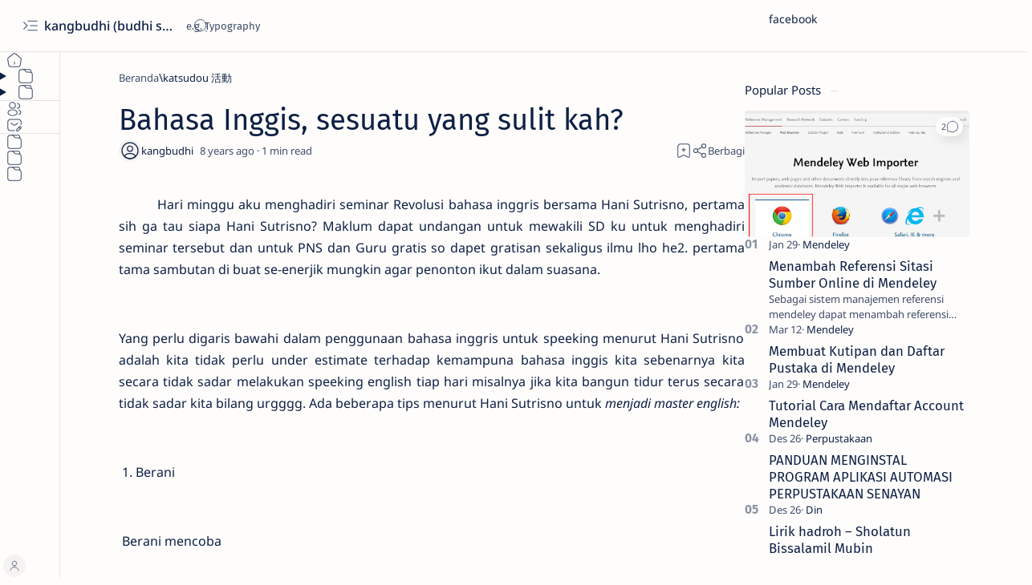

--- FILE ---
content_type: text/html; charset=utf-8
request_url: https://www.google.com/recaptcha/api2/aframe
body_size: 268
content:
<!DOCTYPE HTML><html><head><meta http-equiv="content-type" content="text/html; charset=UTF-8"></head><body><script nonce="04VNizZUGoc-boiKGOT9DA">/** Anti-fraud and anti-abuse applications only. See google.com/recaptcha */ try{var clients={'sodar':'https://pagead2.googlesyndication.com/pagead/sodar?'};window.addEventListener("message",function(a){try{if(a.source===window.parent){var b=JSON.parse(a.data);var c=clients[b['id']];if(c){var d=document.createElement('img');d.src=c+b['params']+'&rc='+(localStorage.getItem("rc::a")?sessionStorage.getItem("rc::b"):"");window.document.body.appendChild(d);sessionStorage.setItem("rc::e",parseInt(sessionStorage.getItem("rc::e")||0)+1);localStorage.setItem("rc::h",'1769216348177');}}}catch(b){}});window.parent.postMessage("_grecaptcha_ready", "*");}catch(b){}</script></body></html>

--- FILE ---
content_type: text/javascript; charset=UTF-8
request_url: http://www.kangbudhi.com/feeds/posts/summary/-/katsudou%20%20%E6%B4%BB%E5%8B%95?alt=json-in-script&orderby=updated&start-index=147&max-results=6&callback=do_related_post_1769216345762
body_size: 1757
content:
// API callback
do_related_post_1769216345762({"version":"1.0","encoding":"UTF-8","feed":{"xmlns":"http://www.w3.org/2005/Atom","xmlns$openSearch":"http://a9.com/-/spec/opensearchrss/1.0/","xmlns$blogger":"http://schemas.google.com/blogger/2008","xmlns$georss":"http://www.georss.org/georss","xmlns$gd":"http://schemas.google.com/g/2005","xmlns$thr":"http://purl.org/syndication/thread/1.0","id":{"$t":"tag:blogger.com,1999:blog-7514853016859276283"},"updated":{"$t":"2026-01-01T08:34:05.535-08:00"},"category":[{"term":"Perpustakaan"},{"term":"Teknologi Informasi"},{"term":"berita"},{"term":"Mendeley"},{"term":"katsudou  活動"},{"term":"slims"},{"term":"Lowongan kerja"},{"term":"featured"},{"term":"artikel"},{"term":"Hansha 反射"},{"term":"Jikoshoukai 自己紹介"},{"term":"cpns"},{"term":"ubuntu"},{"term":"Jurnal"},{"term":"motivasi"},{"term":"Akreditasi Jurnal"},{"term":"Din"},{"term":"Lirik lagu islami"},{"term":"OJS"},{"term":"download software perpustakaan"},{"term":"ilmu pengetahuan"},{"term":"instalasi slims"},{"term":"linux"},{"term":"pustakawan"},{"term":"upgrade psenayan"},{"term":"workshop senayan"},{"term":"workshop slims"},{"term":"zona santai"},{"term":"Contoh cara review artikel yang benar"},{"term":"Dasar-dasar Linux"},{"term":"Gmail"},{"term":"Lowongan Kerja Pustakawan di Universitas Muhammadiyah Magelang"},{"term":"Man Utd"},{"term":"TBM"},{"term":"TI Perpustakaan"},{"term":"Teknologi perpustakaan"},{"term":"WhatsApp"},{"term":"automasi perpustakaan"},{"term":"bal balan"},{"term":"berbakti kepada orang tua"},{"term":"bibliometrics"},{"term":"brosur"},{"term":"call for paper"},{"term":"captcha"},{"term":"cara redirect wordpress"},{"term":"cara upgrade senayan"},{"term":"catatan"},{"term":"contoh surat lamaran kerja cpns kemenkumham"},{"term":"contoh surat pernyataan tidak terkait instansi lain kemenkumham"},{"term":"download senayan"},{"term":"download slims"},{"term":"garmin street pilot android"},{"term":"garmin streetpilot"},{"term":"google form"},{"term":"google scholar"},{"term":"ibu"},{"term":"imam syafii"},{"term":"instalasi meranti"},{"term":"instalasi slims5"},{"term":"install canon"},{"term":"install canon mp287 ubuntu"},{"term":"install garmin android"},{"term":"jaringan perpustakaan"},{"term":"jogjalib"},{"term":"kartu anggota dua sisi"},{"term":"kartu anggota meranti"},{"term":"kata mutiara"},{"term":"kerjasama dan jaringan perpustakaan"},{"term":"keterlambatan"},{"term":"kisah inspiratif"},{"term":"kompetensi pustakawan"},{"term":"komunitas slims"},{"term":"lanjut"},{"term":"mahir"},{"term":"meranti"},{"term":"minat baca"},{"term":"music classic"},{"term":"musik klasik"},{"term":"pelatihan senayan"},{"term":"pembatasan google form"},{"term":"pengembang"},{"term":"perpustakaan digital"},{"term":"perpustakaan sekolah"},{"term":"phpmyadmin"},{"term":"phpmyadmin eror"},{"term":"phpmyadmin eror di ubuntu"},{"term":"printer canon mp287"},{"term":"printing"},{"term":"radio music classic"},{"term":"radio online music classic"},{"term":"rilis senayan"},{"term":"rilis slims"},{"term":"sayang ibu"},{"term":"sdc"},{"term":"senayan"},{"term":"senayan3-stable15"},{"term":"sertifikasi"},{"term":"sertifikasi pustakawan"},{"term":"server co.cc"},{"term":"slims workshop"},{"term":"smartphone"},{"term":"smtp slims"},{"term":"software perpustakaan"},{"term":"spiritual"},{"term":"streetpilot"},{"term":"tantangan tenaga perpustakaan sekolah"},{"term":"ucs"},{"term":"universitas terbuka"}],"title":{"type":"text","$t":"kangbudhi (budhi santoso)"},"subtitle":{"type":"html","$t":""},"link":[{"rel":"http://schemas.google.com/g/2005#feed","type":"application/atom+xml","href":"http:\/\/www.kangbudhi.com\/feeds\/posts\/summary"},{"rel":"self","type":"application/atom+xml","href":"http:\/\/www.blogger.com\/feeds\/7514853016859276283\/posts\/summary\/-\/katsudou++%E6%B4%BB%E5%8B%95?alt=json-in-script\u0026start-index=147\u0026max-results=6\u0026orderby=updated"},{"rel":"alternate","type":"text/html","href":"http:\/\/www.kangbudhi.com\/search\/label\/katsudou%20%20%E6%B4%BB%E5%8B%95"},{"rel":"hub","href":"http://pubsubhubbub.appspot.com/"},{"rel":"previous","type":"application/atom+xml","href":"http:\/\/www.blogger.com\/feeds\/7514853016859276283\/posts\/summary\/-\/katsudou++%E6%B4%BB%E5%8B%95\/-\/katsudou++%E6%B4%BB%E5%8B%95?alt=json-in-script\u0026start-index=141\u0026max-results=6\u0026orderby=updated"}],"author":[{"name":{"$t":"kangbudhi"},"uri":{"$t":"http:\/\/www.blogger.com\/profile\/13323519033733706742"},"email":{"$t":"noreply@blogger.com"},"gd$image":{"rel":"http://schemas.google.com/g/2005#thumbnail","width":"16","height":"16","src":"https:\/\/img1.blogblog.com\/img\/b16-rounded.gif"}}],"generator":{"version":"7.00","uri":"http://www.blogger.com","$t":"Blogger"},"openSearch$totalResults":{"$t":"13"},"openSearch$startIndex":{"$t":"147"},"openSearch$itemsPerPage":{"$t":"6"}}});

--- FILE ---
content_type: text/javascript; charset=UTF-8
request_url: http://www.kangbudhi.com/feeds/posts/summary?alt=json-in-script&orderby=updated&max-results=0&callback=do_related_post_start_1769216345762
body_size: 1685
content:
// API callback
do_related_post_start_1769216345762({"version":"1.0","encoding":"UTF-8","feed":{"xmlns":"http://www.w3.org/2005/Atom","xmlns$openSearch":"http://a9.com/-/spec/opensearchrss/1.0/","xmlns$blogger":"http://schemas.google.com/blogger/2008","xmlns$georss":"http://www.georss.org/georss","xmlns$gd":"http://schemas.google.com/g/2005","xmlns$thr":"http://purl.org/syndication/thread/1.0","id":{"$t":"tag:blogger.com,1999:blog-7514853016859276283"},"updated":{"$t":"2026-01-01T08:34:05.535-08:00"},"category":[{"term":"Perpustakaan"},{"term":"Teknologi Informasi"},{"term":"berita"},{"term":"Mendeley"},{"term":"katsudou  活動"},{"term":"slims"},{"term":"Lowongan kerja"},{"term":"featured"},{"term":"artikel"},{"term":"Hansha 反射"},{"term":"Jikoshoukai 自己紹介"},{"term":"cpns"},{"term":"ubuntu"},{"term":"Jurnal"},{"term":"motivasi"},{"term":"Akreditasi Jurnal"},{"term":"Din"},{"term":"Lirik lagu islami"},{"term":"OJS"},{"term":"download software perpustakaan"},{"term":"ilmu pengetahuan"},{"term":"instalasi slims"},{"term":"linux"},{"term":"pustakawan"},{"term":"upgrade psenayan"},{"term":"workshop senayan"},{"term":"workshop slims"},{"term":"zona santai"},{"term":"Contoh cara review artikel yang benar"},{"term":"Dasar-dasar Linux"},{"term":"Gmail"},{"term":"Lowongan Kerja Pustakawan di Universitas Muhammadiyah Magelang"},{"term":"Man Utd"},{"term":"TBM"},{"term":"TI Perpustakaan"},{"term":"Teknologi perpustakaan"},{"term":"WhatsApp"},{"term":"automasi perpustakaan"},{"term":"bal balan"},{"term":"berbakti kepada orang tua"},{"term":"bibliometrics"},{"term":"brosur"},{"term":"call for paper"},{"term":"captcha"},{"term":"cara redirect wordpress"},{"term":"cara upgrade senayan"},{"term":"catatan"},{"term":"contoh surat lamaran kerja cpns kemenkumham"},{"term":"contoh surat pernyataan tidak terkait instansi lain kemenkumham"},{"term":"download senayan"},{"term":"download slims"},{"term":"garmin street pilot android"},{"term":"garmin streetpilot"},{"term":"google form"},{"term":"google scholar"},{"term":"ibu"},{"term":"imam syafii"},{"term":"instalasi meranti"},{"term":"instalasi slims5"},{"term":"install canon"},{"term":"install canon mp287 ubuntu"},{"term":"install garmin android"},{"term":"jaringan perpustakaan"},{"term":"jogjalib"},{"term":"kartu anggota dua sisi"},{"term":"kartu anggota meranti"},{"term":"kata mutiara"},{"term":"kerjasama dan jaringan perpustakaan"},{"term":"keterlambatan"},{"term":"kisah inspiratif"},{"term":"kompetensi pustakawan"},{"term":"komunitas slims"},{"term":"lanjut"},{"term":"mahir"},{"term":"meranti"},{"term":"minat baca"},{"term":"music classic"},{"term":"musik klasik"},{"term":"pelatihan senayan"},{"term":"pembatasan google form"},{"term":"pengembang"},{"term":"perpustakaan digital"},{"term":"perpustakaan sekolah"},{"term":"phpmyadmin"},{"term":"phpmyadmin eror"},{"term":"phpmyadmin eror di ubuntu"},{"term":"printer canon mp287"},{"term":"printing"},{"term":"radio music classic"},{"term":"radio online music classic"},{"term":"rilis senayan"},{"term":"rilis slims"},{"term":"sayang ibu"},{"term":"sdc"},{"term":"senayan"},{"term":"senayan3-stable15"},{"term":"sertifikasi"},{"term":"sertifikasi pustakawan"},{"term":"server co.cc"},{"term":"slims workshop"},{"term":"smartphone"},{"term":"smtp slims"},{"term":"software perpustakaan"},{"term":"spiritual"},{"term":"streetpilot"},{"term":"tantangan tenaga perpustakaan sekolah"},{"term":"ucs"},{"term":"universitas terbuka"}],"title":{"type":"text","$t":"kangbudhi (budhi santoso)"},"subtitle":{"type":"html","$t":""},"link":[{"rel":"http://schemas.google.com/g/2005#feed","type":"application/atom+xml","href":"http:\/\/www.kangbudhi.com\/feeds\/posts\/summary"},{"rel":"self","type":"application/atom+xml","href":"http:\/\/www.blogger.com\/feeds\/7514853016859276283\/posts\/summary?alt=json-in-script\u0026max-results=0\u0026orderby=updated"},{"rel":"alternate","type":"text/html","href":"http:\/\/www.kangbudhi.com\/"},{"rel":"hub","href":"http://pubsubhubbub.appspot.com/"}],"author":[{"name":{"$t":"kangbudhi"},"uri":{"$t":"http:\/\/www.blogger.com\/profile\/13323519033733706742"},"email":{"$t":"noreply@blogger.com"},"gd$image":{"rel":"http://schemas.google.com/g/2005#thumbnail","width":"16","height":"16","src":"https:\/\/img1.blogblog.com\/img\/b16-rounded.gif"}}],"generator":{"version":"7.00","uri":"http://www.blogger.com","$t":"Blogger"},"openSearch$totalResults":{"$t":"226"},"openSearch$startIndex":{"$t":"1"},"openSearch$itemsPerPage":{"$t":"0"}}});